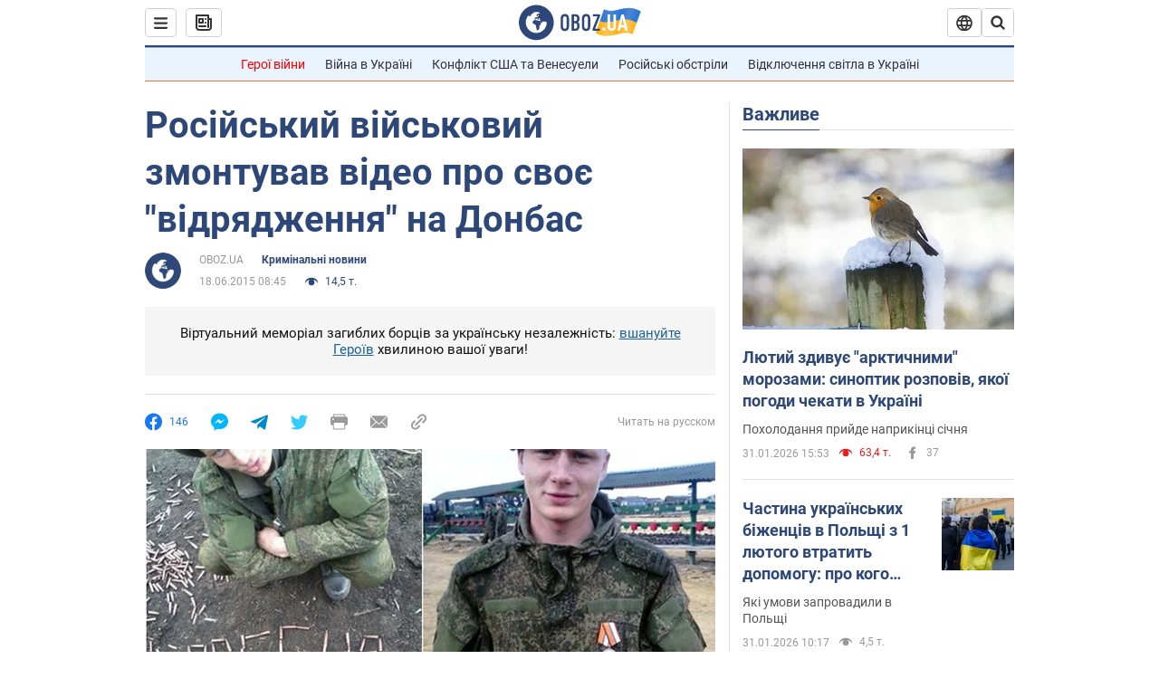

--- FILE ---
content_type: application/x-javascript; charset=utf-8
request_url: https://servicer.idealmedia.io/1418748/1?nocmp=1&sessionId=697ec0f7-16ddb&sessionPage=1&sessionNumberWeek=1&sessionNumber=1&cbuster=1769914615722658397401&pvid=b31ff0eb-cdc9-47d1-9310-60f388191da2&implVersion=11&lct=1763555100&mp4=1&ap=1&consentStrLen=0&wlid=50dba743-9696-4323-bf06-2e2bfbfa1e05&uniqId=142c2&niet=4g&nisd=false&evt=%5B%7B%22event%22%3A1%2C%22methods%22%3A%5B1%2C2%5D%7D%2C%7B%22event%22%3A2%2C%22methods%22%3A%5B1%2C2%5D%7D%5D&pv=5&jsv=es6&dpr=1&hashCommit=cbd500eb&apt=2015-06-18T08%3A45%3A00&tfre=3902&scale_metric_1=64.00&scale_metric_2=256.00&scale_metric_3=100.00&w=0&h=1&tl=150&tlp=1&sz=0x1&szp=1&szl=1&cxurl=https%3A%2F%2Fincident.obozrevatel.com%2Fukr%2Fcrime%2F14689-rosijskij-vijskovij-zmontuvav-video-pro-svoyu-vidryadzhenni-na-donbas.htm&ref=&lu=https%3A%2F%2Fincident.obozrevatel.com%2Fukr%2Fcrime%2F14689-rosijskij-vijskovij-zmontuvav-video-pro-svoyu-vidryadzhenni-na-donbas.htm
body_size: 831
content:
var _mgq=_mgq||[];
_mgq.push(["IdealmediaLoadGoods1418748_142c2",[
["unian.net","11986289","1","Співачка Йолка у Росії вийшла заміж за відомого українця-мовчуна","За даними росЗМІ, Йолка декілька років зустрічалася з Рожденом.","0","","","","b_rKIu-uhOYvysw5OEMRn4MmXa0VqSNk2AnAvOL0Wil_IflNQAcCFUhNU-7RqfNCJP9NESf5a0MfIieRFDqB_Kldt0JdlZKDYLbkLtP-Q-Vv4NqYXsRVJwEcfPTu_IJI",{"i":"https://s-img.idealmedia.io/n/11986289/45x45/120x0x480x480/aHR0cDovL2ltZ2hvc3RzLmNvbS90LzIwMjYtMDEvNDI3MDI0L2FhNDcyZjRlOWViZjQwMDkyYmQzMTRkOWJiN2U2NDU1LmpwZWc.webp?v=1769914615-5TCxLbuX696EPoog_H1rJpqkPNTAGXzXnFoP830hUIk","l":"https://clck.idealmedia.io/pnews/11986289/i/1298901/pp/1/1?h=b_rKIu-uhOYvysw5OEMRn4MmXa0VqSNk2AnAvOL0Wil_IflNQAcCFUhNU-7RqfNCJP9NESf5a0MfIieRFDqB_Kldt0JdlZKDYLbkLtP-Q-Vv4NqYXsRVJwEcfPTu_IJI&utm_campaign=obozrevatel.com&utm_source=obozrevatel.com&utm_medium=referral&rid=ab0f7624-ff19-11f0-8daa-d404e6f97680&tt=Direct&att=3&afrd=296&iv=11&ct=1&gdprApplies=0&muid=q0vT_qTpv0Ui&st=-300&mp4=1&h2=RGCnD2pppFaSHdacZpvmnsy2GX6xlGXVu7txikoXAu9RGCPw-Jj4BtYdULfjGweqWZ1ZO-tw1p4XvU9aUf71HQ**","adc":[],"sdl":0,"dl":"","category":"Шоу-бизнес","dbbr":0,"bbrt":0,"type":"e","media-type":"static","clicktrackers":[],"cta":"Читати далі","cdt":"","tri":"ab0f89aa-ff19-11f0-8daa-d404e6f97680","crid":"11986289"}],],
{"awc":{},"dt":"desktop","ts":"","tt":"Direct","isBot":1,"h2":"RGCnD2pppFaSHdacZpvmnsy2GX6xlGXVu7txikoXAu9RGCPw-Jj4BtYdULfjGweqWZ1ZO-tw1p4XvU9aUf71HQ**","ats":0,"rid":"ab0f7624-ff19-11f0-8daa-d404e6f97680","pvid":"b31ff0eb-cdc9-47d1-9310-60f388191da2","iv":11,"brid":32,"muidn":"q0vT_qTpv0Ui","dnt":2,"cv":2,"afrd":296,"consent":true,"adv_src_id":39175}]);
_mgqp();
